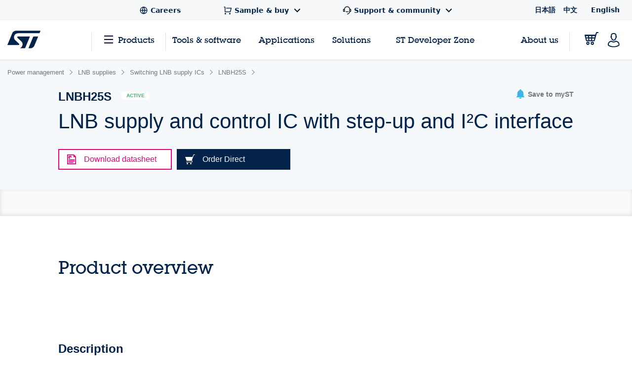

--- FILE ---
content_type: text/html;charset=utf-8
request_url: https://www.st.com/content/st_com_cx/en/products/power-management/lnb-supplies/switching-lnb-supply-ics/lnbh25s/_jcr_content/ts-design-resources.nocache.html/st-site-cx/components/containers/product/design-resources/tools-software.html
body_size: -1146
content:
<!-- SDI include (path: /content/st_com_cx/en/products/power-management/lnb-supplies/switching-lnb-supply-ics/lnbh25s/_jcr_content/ts-design-resources/virtual/drtsnli.cache.html/st-site-cx/components/containers/product/design-resources/tools-software/cache.html, resourceType: st-site-cx/components/containers/product/design-resources/tools-software/cache) --> 

--- FILE ---
content_type: application/x-javascript;charset=utf-8
request_url: https://swa.st.com/id?d_visid_ver=5.5.0&d_fieldgroup=A&mcorgid=6C557FBB5417FB460A4C98A4%40AdobeOrg&mid=82531684752560533011703936221652159369&cl=34127700&ts=1769335613547
body_size: -43
content:
{"mid":"82531684752560533011703936221652159369"}